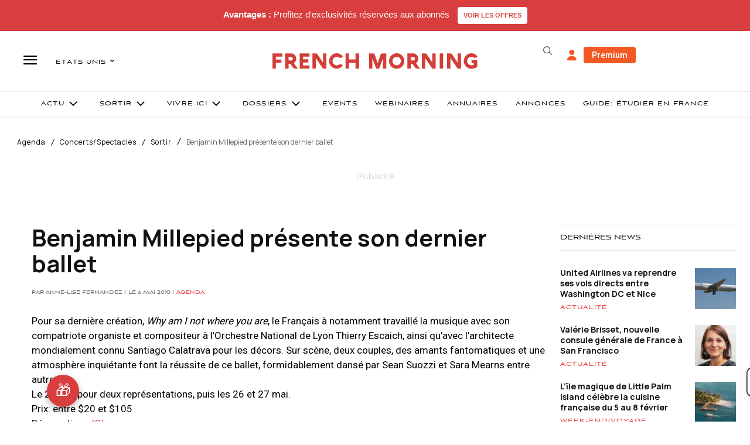

--- FILE ---
content_type: text/html; charset=utf-8
request_url: https://www.google.com/recaptcha/api2/aframe
body_size: -84
content:
<!DOCTYPE HTML><html><head><meta http-equiv="content-type" content="text/html; charset=UTF-8"></head><body><script nonce="9P56atxNEXY9OwSVF_AXWA">/** Anti-fraud and anti-abuse applications only. See google.com/recaptcha */ try{var clients={'sodar':'https://pagead2.googlesyndication.com/pagead/sodar?'};window.addEventListener("message",function(a){try{if(a.source===window.parent){var b=JSON.parse(a.data);var c=clients[b['id']];if(c){var d=document.createElement('img');d.src=c+b['params']+'&rc='+(localStorage.getItem("rc::a")?sessionStorage.getItem("rc::b"):"");window.document.body.appendChild(d);sessionStorage.setItem("rc::e",parseInt(sessionStorage.getItem("rc::e")||0)+1);localStorage.setItem("rc::h",'1769542460564');}}}catch(b){}});window.parent.postMessage("_grecaptcha_ready", "*");}catch(b){}</script></body></html>

--- FILE ---
content_type: text/plain; charset=UTF-8
request_url: https://maya-main-api-node.mayatravel.ai/socket.io/?EIO=4&transport=polling&t=Pm0yniI&sid=PkluHApni-bt1OYBAqH1
body_size: -74
content:
40{"sid":"e2Xjf4_rIpOEkhLVAqH3"}

--- FILE ---
content_type: text/plain; charset=UTF-8
request_url: https://maya-main-api-node.mayatravel.ai/socket.io/?EIO=4&transport=polling&t=Pm0ynlk&sid=PkluHApni-bt1OYBAqH1
body_size: -34
content:
42["user_joined_room",{"roomId":"06d51d78-3b20-475b-8b26-6f6650337b61"}]

--- FILE ---
content_type: text/plain; charset=UTF-8
request_url: https://maya-main-api-node.mayatravel.ai/socket.io/?EIO=4&transport=polling&t=Pm0ynVD
body_size: 12
content:
0{"sid":"PkluHApni-bt1OYBAqH1","upgrades":["websocket"],"pingInterval":25000,"pingTimeout":60000,"maxPayload":1000000}